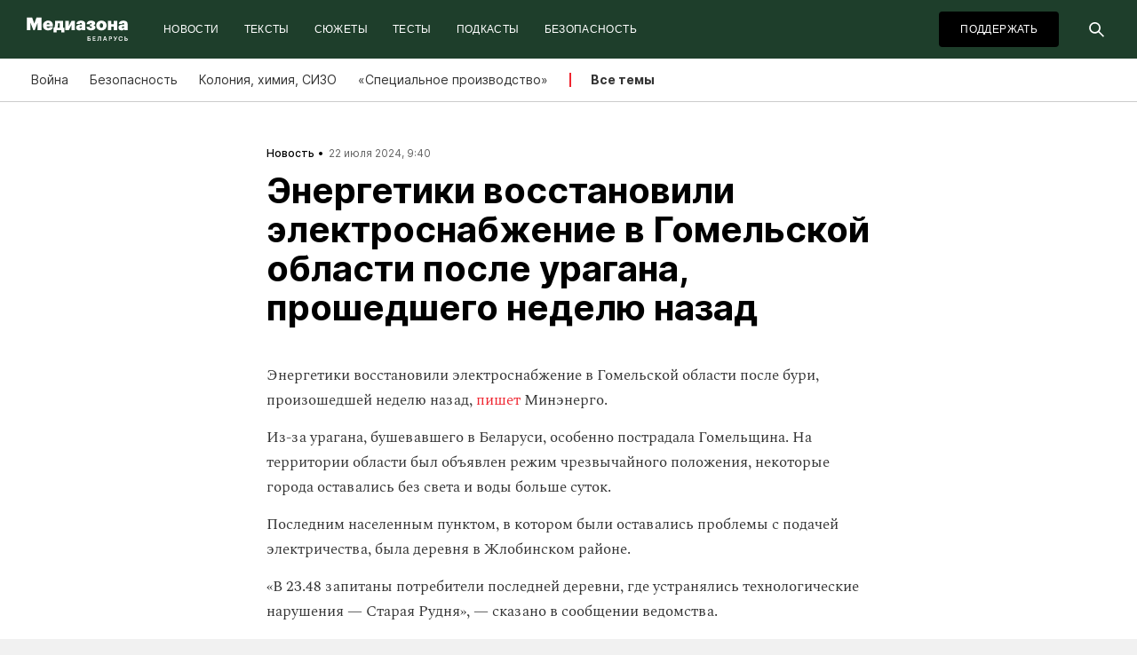

--- FILE ---
content_type: text/html; charset=utf-8
request_url: https://mediazonaby.com/news/2024/07/22/vsyo?source=suggestions&id=4
body_size: 19830
content:
<!DOCTYPE html><html lang="ru"><head><meta charset="UTF-8"><meta name="viewport" content="width=device-width,initial-scale=1"><link rel="stylesheet" type="text/css" href="/css/main.by.7cb131dd.css"><link rel="preload" href="/font/inter/Inter-Bold.woff" as="font" type="font/woff" crossorigin><link rel="preload" href="/font/inter/Inter-ExtraBold.woff" as="font" type="font/woff" crossorigin><script>var googletag = googletag || {};
googletag.cmd = googletag.cmd || [];
(function() {
var gads = document.createElement('script');
gads.async = true;
gads.type = 'text/javascript';
var useSSL = 'https:' == document.location.protocol;
gads.src = (useSSL ? 'https:' : 'http:') +
'//www.googletagservices.com/tag/js/gpt.js';
var node = document.getElementsByTagName('script')[0];
node.parentNode.insertBefore(gads, node);
})();
</script><script>googletag.cmd.push(function() {
  googletag.defineSlot('/100831207/adsense-728x90', [728, 90], 'div-gpt-ad-1502978316953-0').addService(googletag.pubads());
  googletag.pubads().enableSingleRequest();
  googletag.pubads().collapseEmptyDivs();
  googletag.enableServices();
});</script><meta name="apple-mobile-web-app-title" content="Медиазона Беларусь"><meta name="apple-mobile-web-app-status-bar-style"><link rel="apple-touch-icon-precomposed" sizes="40x40" href="https://mediazonaby.com/s/favicon/mz_by/apple-icon-40x40.png"><link rel="apple-touch-icon-precomposed" sizes="57x57" href="https://mediazonaby.com/s/favicon/mz_by/apple-icon-57x57.png"><link rel="apple-touch-icon-precomposed" sizes="60x60" href="https://mediazonaby.com/s/favicon/mz_by/apple-icon-60x60.png"><link rel="apple-touch-icon-precomposed" sizes="72x72" href="https://mediazonaby.com/s/favicon/mz_by/apple-icon-72x72.png"><link rel="apple-touch-icon-precomposed" sizes="76x76" href="https://mediazonaby.com/s/favicon/mz_by/apple-icon-76x76.png"><link rel="apple-touch-icon-precomposed" sizes="114x114" href="https://mediazonaby.com/s/favicon/mz_by/apple-icon-114x114.png"><link rel="apple-touch-icon-precomposed" sizes="120x120" href="https://mediazonaby.com/s/favicon/mz_by/apple-icon-120x120.png"><link rel="apple-touch-icon-precomposed" sizes="144x144" href="https://mediazonaby.com/s/favicon/mz_by/apple-icon-144x144.png"><link rel="apple-touch-icon-precomposed" sizes="152x152" href="https://mediazonaby.com/s/favicon/mz_by/apple-icon-152x152.png"><link rel="apple-touch-icon-precomposed" sizes="180x180" href="https://mediazonaby.com/s/favicon/mz_by/apple-icon-180x180.png"><link rel="apple-touch-icon-precomposed" sizes="190x190" href="https://mediazonaby.com/s/favicon/mz_by/apple-icon.png"><link rel="apple-touch-icon-precomposed" sizes="192x192" href="https://mediazonaby.com/s/favicon/mz_by/apple-icon.png"><link rel="icon" type="image/png" href="https://mediazonaby.com/s/favicon/mz_by/favicon-16x16.png" sizes="16x16"><link rel="icon" type="image/png" href="https://mediazonaby.com/s/favicon/mz_by/favicon-32x32.png" sizes="32x32"><link rel="icon" type="image/png" href="https://mediazonaby.com/s/favicon/mz_by/favicon-96x96.png" sizes="96x96"><link rel="icon" type="image/png" href="https://mediazonaby.com/s/favicon/mz_by/favicon-128x128.png" sizes="128x128"><link rel="icon" type="image/png" href="https://mediazonaby.com/s/favicon/mz_by/favicon-196x196.png" sizes="196x196"><link rel="icon" href="https://mediazonaby.com/s/favicon/mz_by/favicon.ico"><meta name="application-name" content="Медиазона Беларусь"><meta name="msapplication-TileColor"><meta name="msapplication-square70x70logo" content="https://mediazonaby.com/s/favicon/mz_by/ms-icon-70x70.png"><meta name="msapplication-TileImage" content="https://mediazonaby.com/s/favicon/mz_by/ms-icon-144x144.png"><meta name="msapplication-square150x150logo" content="https://mediazonaby.com/s/favicon/mz_by/ms-icon-150x150.png"><meta name="msapplication-wide310x150logo" content="https://mediazonaby.com/s/favicon/mz_by/ms-icon-310x150.png"><meta name="msapplication-square310x310logo" content="https://mediazonaby.com/s/favicon/mz_by/ms-icon-310x310.png"><meta name="msapplication-notification" content="frequency=30;polling-uri=http://notifications.buildmypinnedsite.com/?feed=https://mediazonaby.com//rss/&amp;id=1;polling-uri2=http://notifications.buildmypinnedsite.com/?feed=https://mediazonaby.com//rss/&amp;id=2;polling-uri3=http://notifications.buildmypinnedsite.com/?feed=https://mediazonaby.com//rss/&amp;id=3;polling-uri4=http://notifications.buildmypinnedsite.com/?feed=https://mediazonaby.com//rss/&amp;id=4;polling-uri5=http://notifications.buildmypinnedsite.com/?feed=http://mediazona-dev.xyz/rss/&amp;id=5;cycle=1"><!-- google analytics--><script async="" src="https://www.googletagmanager.com/gtm.js?id=GTM-5KQ3NCQ"></script><script>window.dataLayer = window.dataLayer || [];
function gtag(){dataLayer.push(arguments)};
gtag('js', new Date());
gtag('config', 'GTM-5KQ3NCQ');</script><!-- instant articles для fb--><meta property="fb:pages" content="722299304474207"><!-- yandex webmaster--><meta name="yandex-verification" content=""><meta name="description" content="Энергетики восстановили электроснабжение в Гомельской области после бури, произошедшей неделю назад, пишет Минэнерго. Из..."><!-- FB--><meta property="og:title" content="Энергетики восстановили электроснабжение в Гомельской области после урагана, прошедшего неделю назад"><meta property="og:description" content="Энергетики восстановили электроснабжение в Гомельской области после бури, произошедшей неделю назад, пишет Минэнерго. Из..."><meta property="og:url" content="https://mediazonaby.com/news/2024/07/22/vsyo"><meta property="og:site_name" content="Медиазона Беларусь"><meta property="og:seealso" content="https://mediazonaby.com/"><meta property="og:image" content="https://s3.mediazonaby.com/2bfcf68f26a5db7f3e7bd554b9dd08ea.jpg"><meta property="og:image:width" content="1200"><meta property="og:image:height" content="630"><meta property="og:type" content="article"><!-- Twitter--><meta name="twitter:card" content="summary_large_image"><meta name="twitter:site" content="@mediazona_by"><meta name="twitter:title" content="Энергетики восстановили электроснабжение в Гомельской области после урагана, прошедшего неделю назад"><meta name="twitter:description" content="Энергетики восстановили электроснабжение в Гомельской области после бури, произошедшей неделю назад, пишет Минэнерго. Из..."><meta name="twitter:image" content="https://s3.mediazonaby.com/2bfcf68f26a5db7f3e7bd554b9dd08ea.jpg"><meta name="twitter:domain" content="mediazonaby.com"><!-- web push--><link rel="manifest" href="/s/manifest/mz_by.json"><!-- TODO: Это тестирование индексирования зеркал от фубраля 2025 года.--><!-- Удалить после окончания тестирования. Либо через значительное время.--><!-- canonical--><!--cardBase + req.params.name--><link rel="canonical" href="https://mediazonaby.com/news/2024/07/22/vsyo"><link rel="amphtml" href="https://mediazonaby.com/news/2024/07/22/vsyo/amp/"><script type="application/ld+json">{"@context":"http://schema.org","@type":"Organization","name":"Медиазона Беларусь","url":"https://mediazonaby.com","logo":{"@type":"ImageObject","url":"https://mediazonaby.com/s/favicon/mz_by/favicon-196x196.png","width":196,"height":196},"email":"info@mediazonaby.com","description":""}</script><script>window.mz_lang = "ru"
window.region = "by"
window.imageUrlBase = "https://s3.mediazonaby.com/"
window.rsmUrl = "https://rsm.zona.media"
window.sentryUrl = "https://467f7b6c972340dbb87ddb39d13d9c63@sentry.zona.media/7"
window.mz_recaptcha_token = `6Ld1mE4fAAAAABl4ISYMMhPwJG0rFEjm83zhdKhg`</script><script>window.adminUrl = "http://admin.mediazonaby.com";
window.pageType = "renderPost";
window.currentPostId = "87621";
if (window.currentPostId){
  var image = new Image();
  image.src = '/counter?postId='+window.currentPostId+'&t='+Math.random();
}</script><noscript><img src="/counter?postId=undefined&amp;t=0.5284442613223391"></noscript><script type="application/ld+json">{"@context":"http://schema.org","@type":"NewsArticle","mainEntityOfPage":{"@type":"WebPage","@id":"/news/2024/07/22/vsyo"},"image":["https://s3.mediazonaby.com/2bfcf68f26a5db7f3e7bd554b9dd08ea.jpg"],"headline":"Энергетики восстановили электроснабжение в Гомельской области после урагана, прошедшего неделю назад","datePublished":"2024-07-22T06:40:18.970Z","dateModified":"2024-07-22T06:40:18.970Z","author":{"@type":"Organization","name":"Медиазона Беларусь","url":"https://mediazonaby.com","logo":{"@type":"ImageObject","url":"https://mediazonaby.com/s/favicon/mz_by/favicon-196x196.png","width":196,"height":196}},"publisher":{"@type":"Organization","name":"Медиазона Беларусь","url":"https://mediazonaby.com","logo":{"@type":"ImageObject","url":"https://mediazonaby.com/s/favicon/mz_by/favicon-196x196.png","width":196,"height":196}}}</script><script type="application/ld+json">{"@context":"http://schema.org","@type":"BreadcrumbList","itemListElement":[{"@type":"ListItem","name":"Медиазона Беларусь","item":"https://mediazonaby.com","position":1},{"@type":"ListItem","name":"Новости","item":"https://mediazonaby.com/news","position":2},{"@type":"ListItem","name":"Энергетики восстановили электроснабжение в Гомельской области после урагана, прошедшего неделю назад","position":3}]}</script><title>Энергетики восстановили электроснабжение в Гомельской области после урагана, прошедшего неделю назад</title><script defer async src="https://www.google.com/recaptcha/api.js"></script></head><body><!-- Google Tag Manager script--><noscript><iframe src="https://www.googletagmanager.com/ns.html?id=GTM-5KQ3NCQ" height="0" width="0" style="display:none;visibility:hidden"></iframe></noscript><!-- google analytics old--><script>(function(w,d,s,l,i){w[l]=w[l]||[];w[l].push({'gtm.start':new Date().getTime(),event:'gtm.js'});var f=d.getElementsByTagName(s)[0],j=d.createElement(s),dl=l!='dataLayer'?'&l='+l:'';j.async=true;j.src='//www.googletagmanager.com/gtm.js?id='+i+dl;f.parentNode.insertBefore(j,f);})(window,document,'script','dataLayer','UA-175789182-1');
(function(i,s,o,g,r,a,m){i['GoogleAnalyticsObject']=r;i[r]=i[r]||function(){
          (i[r].q=i[r].q||[]).push(arguments)},i[r].l=1*new Date();a=s.createElement(o),
        m=s.getElementsByTagName(o)[0];a.async=1;a.src=g;m.parentNode.insertBefore(a,m)
})(window,document,'script','//www.google-analytics.com/analytics.js','ga');
ga('create', "UA-175789182-1", {cookieDomain: ".mediazonaby.com"});</script><svg class="hiddenCut"><symbol id="icon_tw" viewbox="0 0 24 24"><path d="M20 6.543a6.56 6.56 0 0 1-1.884.518 3.294 3.294 0 0 0 1.442-1.816 6.575 6.575 0 0 1-2.085.797 3.283 3.283 0 0 0-5.594 2.993 9.32 9.32 0 0 1-6.764-3.429 3.247 3.247 0 0 0-.445 1.65 3.28 3.28 0 0 0 1.46 2.731 3.274 3.274 0 0 1-1.487-.41v.041a3.285 3.285 0 0 0 2.633 3.218c-.484.13-.99.15-1.482.056a3.286 3.286 0 0 0 3.066 2.28A6.587 6.587 0 0 1 4 16.531a9.292 9.292 0 0 0 5.031 1.473c6.04 0 9.34-5 9.34-9.338 0-.142-.002-.284-.008-.425A6.673 6.673 0 0 0 20 6.545v-.002z"></path></symbol><symbol id="icon_vk" viewbox="0 0 24 24"><path d="M12.831 17.393s.356-.04.537-.239c.169-.183.164-.526.164-.526s-.025-1.608.71-1.845c.724-.233 1.655 1.554 2.639 2.242.745.52 1.312.405 1.312.405l2.634-.037s1.376-.088.723-1.188c-.055-.09-.381-.814-1.96-2.303-1.65-1.56-1.43-1.306.56-4.003 1.212-1.641 1.696-2.643 1.545-3.072-.145-.41-1.036-.302-1.036-.302l-2.965.019s-.22-.03-.384.069c-.157.096-.26.323-.26.323s-.47 1.271-1.096 2.352c-1.32 2.279-1.848 2.4-2.063 2.257-.504-.329-.378-1.326-.378-2.033 0-2.21.328-3.13-.643-3.37-.323-.078-.56-.13-1.385-.14-1.058-.01-1.953.004-2.46.257-.338.168-.6.542-.44.563.196.028.64.12.875.45.304.418.294 1.363.294 1.363s.175 2.6-.409 2.923c-.4.221-.948-.23-2.126-2.299-.602-1.06-1.058-2.23-1.058-2.23s-.088-.22-.244-.336c-.19-.143-.456-.186-.456-.186l-2.816.017s-.426.011-.581.2c-.137.166-.011.51-.011.51s2.207 5.249 4.705 7.892c2.29 2.426 4.893 2.266 4.893 2.266h1.179l.001.001z"></path></symbol><symbol id="icon_fb" viewbox="0 0 24 24"><path d="M13.1 20v-7.21h2.773l.415-3.2H13.1V8.547c0-.927.26-1.558 1.596-1.558l1.704-.002v-2.86A22.787 22.787 0 0 0 13.917 4C11.46 4 9.78 5.492 9.78 8.23v1.36H7v3.2h2.78V20h3.32z"></path></symbol><symbol id="icon_insta" viewbox="0 0 24 24"><path d="M14.6880919,12.016232 C14.6880919,10.5446217 13.4878423,9.34437211 12.016232,9.34437211 C10.5446217,9.34437211 9.34437211,10.5446217 9.34437211,12.016232 C9.34437211,13.4878423 10.5446217,14.6880919 12.016232,14.6880919 C13.4878423,14.6880919 14.6880919,13.4878423 14.6880919,12.016232 Z M16.1283914,12.016232 C16.1283914,14.2914877 14.2914877,16.1283914 12.016232,16.1283914 C9.74097631,16.1283914 7.90407263,14.2914877 7.90407263,12.016232 C7.90407263,9.74097631 9.74097631,7.90407263 12.016232,7.90407263 C14.2914877,7.90407263 16.1283914,9.74097631 16.1283914,12.016232 Z M17.2555823,7.73708139 C17.2555823,8.26936598 16.8276672,8.69728104 16.2953826,8.69728104 C15.763098,8.69728104 15.335183,8.26936598 15.335183,7.73708139 C15.335183,7.2047968 15.763098,6.77688174 16.2953826,6.77688174 C16.8276672,6.77688174 17.2555823,7.2047968 17.2555823,7.73708139 Z M12.016232,5.44095179 C10.8472933,5.44095179 8.34242465,5.34701921 7.28829242,5.76449732 C6.92299907,5.91061466 6.6516383,6.08804286 6.36984058,6.36984058 C6.08804286,6.6516383 5.91061466,6.92299907 5.76449732,7.28829242 C5.34701921,8.34242465 5.44095179,10.8472933 5.44095179,12.016232 C5.44095179,13.1851707 5.34701921,15.6900394 5.76449732,16.7441716 C5.91061466,17.1094649 6.08804286,17.3808257 6.36984058,17.6626234 C6.6516383,17.9444212 6.92299907,18.1218494 7.28829242,18.2679667 C8.34242465,18.6854448 10.8472933,18.5915122 12.016232,18.5915122 C13.1851707,18.5915122 15.6900394,18.6854448 16.7441716,18.2679667 C17.1094649,18.1218494 17.3808257,17.9444212 17.6626234,17.6626234 C17.9444212,17.3808257 18.1218494,17.1094649 18.2679667,16.7441716 C18.6854448,15.6900394 18.5915122,13.1851707 18.5915122,12.016232 C18.5915122,10.8472933 18.6854448,8.34242465 18.2679667,7.28829242 C18.1218494,6.92299907 17.9444212,6.6516383 17.6626234,6.36984058 C17.3808257,6.08804286 17.1094649,5.91061466 16.7441716,5.76449732 C15.6900394,5.34701921 13.1851707,5.44095179 12.016232,5.44095179 Z M20.0318117,12.016232 C20.0318117,13.122549 20.0422487,14.218429 19.9796269,15.324746 C19.9170052,16.6084912 19.6247705,17.7461191 18.6854448,18.6854448 C17.7461191,19.6247705 16.6084912,19.9170052 15.324746,19.9796269 C14.218429,20.0422487 13.122549,20.0318117 12.016232,20.0318117 C10.909915,20.0318117 9.81403498,20.0422487 8.70771799,19.9796269 C7.42397281,19.9170052 6.28634496,19.6247705 5.34701921,18.6854448 C4.40769347,17.7461191 4.11545879,16.6084912 4.05283707,15.324746 C3.99021536,14.218429 4.00065231,13.122549 4.00065231,12.016232 C4.00065231,10.909915 3.99021536,9.81403498 4.05283707,8.70771799 C4.11545879,7.42397281 4.40769347,6.28634496 5.34701921,5.34701921 C6.28634496,4.40769347 7.42397281,4.11545879 8.70771799,4.05283707 C9.81403498,3.99021536 10.909915,4.00065231 12.016232,4.00065231 C13.122549,4.00065231 14.218429,3.99021536 15.324746,4.05283707 C16.6084912,4.11545879 17.7461191,4.40769347 18.6854448,5.34701921 C19.6247705,6.28634496 19.9170052,7.42397281 19.9796269,8.70771799 C20.0422487,9.81403498 20.0318117,10.909915 20.0318117,12.016232 Z"></path></symbol><symbol id="icon_ok" viewbox="0 0 24 24"><path d="M11.546 12.11c2.578 0 4.668-2.04 4.668-4.555C16.214 5.04 14.124 3 11.547 3 8.97 3 6.88 5.04 6.88 7.556c0 2.517 2.09 4.556 4.667 4.556v-.002zm0-6.796c1.268 0 2.297 1.003 2.297 2.24 0 1.24-1.03 2.242-2.297 2.242-1.268 0-2.296-1.003-2.296-2.24 0-1.24 1.028-2.242 2.296-2.242z"></path><path d="M14.963 12.466c-1.31 1.008-3.417 1.008-3.417 1.008s-2.106 0-3.417-1.008c-.97-.746-1.7-.317-1.963.2-.46.9.06 1.336 1.23 2.07 1.002.627 2.376.862 3.264.95l-.74.722c-1.045 1.02-2.052 2.002-2.75 2.685a1.027 1.027 0 0 0 0 1.476l.125.123a1.09 1.09 0 0 0 1.513 0l2.75-2.685 2.75 2.684a1.09 1.09 0 0 0 1.515 0l.126-.124a1.027 1.027 0 0 0 0-1.477l-2.75-2.686-.744-.725c.888-.09 2.248-.326 3.24-.948 1.172-.734 1.69-1.17 1.23-2.07-.262-.517-.992-.946-1.962-.2v.005z"></path></symbol><symbol id="icon_youtube" viewbox="0 0 22 20"><path d="M18.298 5.03C17.648 4.298 16.45 4 14.158 4H5.842c-2.344 0-3.564.318-4.21 1.097C1 5.857 1 6.975 1 8.524v2.952c0 3 .749 4.524 4.842 4.524h8.316c1.987 0 3.088-.263 3.8-.91.73-.661 1.042-1.742 1.042-3.614V8.524c0-1.633-.049-2.759-.702-3.494zm-5.677 5.568l-4.589 2.324a.723.723 0 0 1-.692-.02.68.68 0 0 1-.34-.586V7.684a.68.68 0 0 1 .34-.585.725.725 0 0 1 .69-.022l4.59 2.309c.233.117.38.35.38.606a.681.681 0 0 1-.379.606z"></path></symbol><symbol id="icon_search" viewbox="0 0 300 300"><path d="M300,269.1l-95.7-95.7c28.9-43.3,24.3-102.5-13.9-140.7    C168.6,10.9,140.1,0,111.5,0S54.4,10.9,32.7,32.7c-43.5,43.5-43.5,114.2,0,157.7C54.4,212.1,83,223,111.5,223    c21.6,0,43.2-6.2,61.9-18.7l95.7,95.7L300,269.1z M53.9,169.1c-31.8-31.8-31.8-83.5,0-115.3C69.3,38.5,89.7,30,111.5,30    s42.2,8.5,57.6,23.9c31.8,31.8,31.8,83.5,0,115.3c-15.4,15.4-35.9,23.9-57.6,23.9C89.7,193,69.3,184.5,53.9,169.1z"></path></symbol><symbol id="icon_rss" viewbox="0 0 197 197"><path d="M26.1,144.5 C11.6,144.5 -0.2,156.2 -0.2,170.7 C-0.2,185.2 11.6,196.9 26.1,196.9 C40.6,196.9 52.4,185.2 52.4,170.7 C52.4,156.2 40.7,144.5 26.1,144.5 L26.1,144.5 Z M-0.1,66.8 L-0.1,104.6 C24.5,104.6 47.7,114.2 65.1,131.6 C82.5,149 92.1,172.2 92.1,197 L130,197 C130,125.2 71.6,66.8 -0.1,66.8 L-0.1,66.8 Z M-0.1,-0.2 L-0.1,37.6 C87.7,37.6 159.1,109.1 159.1,197 L197.1,197 C197.1,88.3 108.6,-0.2 -0.1,-0.2 L-0.1,-0.2 Z"></path></symbol><symbol id="icon_share_vk" viewbox="0 0 24 24"><path d="M12.831 17.393s.356-.04.537-.239c.169-.183.164-.526.164-.526s-.025-1.608.71-1.845c.724-.233 1.655 1.554 2.639 2.242.745.52 1.312.405 1.312.405l2.634-.037s1.376-.088.723-1.188c-.055-.09-.381-.814-1.96-2.303-1.65-1.56-1.43-1.306.56-4.003 1.212-1.641 1.696-2.643 1.545-3.072-.145-.41-1.036-.302-1.036-.302l-2.965.019s-.22-.03-.384.069c-.157.096-.26.323-.26.323s-.47 1.271-1.096 2.352c-1.32 2.279-1.848 2.4-2.063 2.257-.504-.329-.378-1.326-.378-2.033 0-2.21.328-3.13-.643-3.37-.323-.078-.56-.13-1.385-.14-1.058-.01-1.953.004-2.46.257-.338.168-.6.542-.44.563.196.028.64.12.875.45.304.418.294 1.363.294 1.363s.175 2.6-.409 2.923c-.4.221-.948-.23-2.126-2.299-.602-1.06-1.058-2.23-1.058-2.23s-.088-.22-.244-.336c-.19-.143-.456-.186-.456-.186l-2.816.017s-.426.011-.581.2c-.137.166-.011.51-.011.51s2.207 5.249 4.705 7.892c2.29 2.426 4.893 2.266 4.893 2.266h1.179l.001.001z"></path></symbol><symbol id="icon_share_ok" viewbox="0 0 24 24"><path d="M11.546 12.11c2.578 0 4.668-2.04 4.668-4.555C16.214 5.04 14.124 3 11.547 3 8.97 3 6.88 5.04 6.88 7.556c0 2.517 2.09 4.556 4.667 4.556v-.002zm0-6.796c1.268 0 2.297 1.003 2.297 2.24 0 1.24-1.03 2.242-2.297 2.242-1.268 0-2.296-1.003-2.296-2.24 0-1.24 1.028-2.242 2.296-2.242z"></path><path d="M14.963 12.466c-1.31 1.008-3.417 1.008-3.417 1.008s-2.106 0-3.417-1.008c-.97-.746-1.7-.317-1.963.2-.46.9.06 1.336 1.23 2.07 1.002.627 2.376.862 3.264.95l-.74.722c-1.045 1.02-2.052 2.002-2.75 2.685a1.027 1.027 0 0 0 0 1.476l.125.123a1.09 1.09 0 0 0 1.513 0l2.75-2.685 2.75 2.684a1.09 1.09 0 0 0 1.515 0l.126-.124a1.027 1.027 0 0 0 0-1.477l-2.75-2.686-.744-.725c.888-.09 2.248-.326 3.24-.948 1.172-.734 1.69-1.17 1.23-2.07-.262-.517-.992-.946-1.962-.2v.005z"></path></symbol><symbol id="icon_share_fb" viewbox="0 0 24 24"><path d="M13.1 20v-7.21h2.773l.415-3.2H13.1V8.547c0-.927.26-1.558 1.596-1.558l1.704-.002v-2.86A22.787 22.787 0 0 0 13.917 4C11.46 4 9.78 5.492 9.78 8.23v1.36H7v3.2h2.78V20h3.32z"></path></symbol><symbol id="icon_share_tw" viewbox="0 0 24 24"><path d="M20 6.543a6.56 6.56 0 0 1-1.884.518 3.294 3.294 0 0 0 1.442-1.816 6.575 6.575 0 0 1-2.085.797 3.283 3.283 0 0 0-5.594 2.993 9.32 9.32 0 0 1-6.764-3.429 3.247 3.247 0 0 0-.445 1.65 3.28 3.28 0 0 0 1.46 2.731 3.274 3.274 0 0 1-1.487-.41v.041a3.285 3.285 0 0 0 2.633 3.218c-.484.13-.99.15-1.482.056a3.286 3.286 0 0 0 3.066 2.28A6.587 6.587 0 0 1 4 16.531a9.292 9.292 0 0 0 5.031 1.473c6.04 0 9.34-5 9.34-9.338 0-.142-.002-.284-.008-.425A6.673 6.673 0 0 0 20 6.545v-.002z"></path></symbol><symbol id="icon_share_telegram" viewbox="0 0 24 24"><path d="M18.852 5.094L3.794 10.902c-1.028.412-1.022.986-.187 1.24l3.754 1.174L8.8 17.72c.174.482.088.674.595.674.391 0 .563-.179.782-.391l1.877-1.827 3.907 2.887c.719.396 1.238.191 1.417-.667L19.94 6.312c.263-1.052-.401-1.53-1.089-1.218zm-10.9 7.952l8.464-5.34c.423-.257.81-.12.492.164L9.66 14.41l-.282 3.01-1.427-4.374z"></path></symbol><symbol id="icon_share_copytoclipboard" viewbox="0 0 14 15"><path d="M2.3024 11.6976C1.31069 10.7059 1.31069 9.09362 2.3024 8.1019L4.6222 5.7821L3.5203 4.6802L1.2005 7C-0.400166 8.60066 -0.400166 11.1988 1.2005 12.7995C2.80116 14.4002 5.39934 14.4002 7 12.7995L9.3198 10.4797L8.2179 9.3778L5.89809 11.6976C4.90638 12.6893 3.29412 12.6893 2.3024 11.6976ZM5.26015 9.89975L9.89975 5.26015L8.73985 4.10025L4.10025 8.73985L5.26015 9.89975ZM7 1.2005L4.6802 3.5203L5.7821 4.6222L8.1019 2.3024C9.09362 1.31069 10.7059 1.31069 11.6976 2.3024C12.6893 3.29412 12.6893 4.90638 11.6976 5.89809L9.3778 8.2179L10.4797 9.3198L12.7995 7C14.4002 5.39934 14.4002 2.80116 12.7995 1.2005C11.1988 -0.400166 8.60066 -0.400166 7 1.2005Z"></path></symbol><symbol id="icon_share_copied" viewbox="0 0 18 18"><path d="M9.00033 0.666687C4.40033 0.666687 0.666992 4.40002 0.666992 9.00002C0.666992 13.6 4.40033 17.3334 9.00033 17.3334C13.6003 17.3334 17.3337 13.6 17.3337 9.00002C17.3337 4.40002 13.6003 0.666687 9.00033 0.666687ZM7.33366 13.1667L3.16699 9.00002L4.34199 7.82502L7.33366 10.8084L13.6587 4.48335L14.8337 5.66669L7.33366 13.1667Z"></path></symbol><symbol id="icon_share_pdf" viewbox="0 0 32 32"><g fill="black" fill-rule="evenodd"></g><path d="M4 21V11H7.83673C8.53212 11 9.13228 11.1465 9.63719 11.4395C10.1451 11.7292 10.5367 12.1344 10.8118 12.6553C11.0869 13.1729 11.2245 13.7751 11.2245 14.4619C11.2245 15.152 11.0839 15.7559 10.8027 16.2734C10.5246 16.7878 10.127 17.1865 9.60998 17.4697C9.09297 17.7529 8.47921 17.8945 7.76871 17.8945H5.40136V15.9902H7.35147C7.6901 15.9902 7.97279 15.9268 8.19955 15.7998C8.42933 15.6729 8.60317 15.4954 8.72109 15.2676C8.839 15.0365 8.89796 14.7679 8.89796 14.4619C8.89796 14.1527 8.839 13.8857 8.72109 13.6611C8.60317 13.4333 8.42933 13.2575 8.19955 13.1338C7.96977 13.0101 7.68707 12.9482 7.35147 12.9482H6.2449V21H4Z"></path><path d="M15.7642 21H12.3311V11H15.7596C16.706 11 17.5208 11.2002 18.2041 11.6006C18.8904 11.9977 19.4195 12.5706 19.7914 13.3193C20.1633 14.0648 20.3492 14.9567 20.3492 15.9951C20.3492 17.0368 20.1633 17.932 19.7914 18.6807C19.4225 19.4294 18.8949 20.0039 18.2086 20.4043C17.5223 20.8014 16.7075 21 15.7642 21ZM14.576 18.9395H15.678C16.198 18.9395 16.6379 18.8451 16.9977 18.6562C17.3605 18.4642 17.6342 18.1533 17.8186 17.7236C18.006 17.2907 18.0998 16.7145 18.0998 15.9951C18.0998 15.2757 18.006 14.7028 17.8186 14.2764C17.6311 13.8467 17.3545 13.5374 16.9887 13.3486C16.6258 13.1566 16.1784 13.0605 15.6463 13.0605H14.576V18.9395Z"></path><path d="M21.6599 21V11H28V12.9629H23.9048V15.0137H27.5964V16.9814H23.9048V21H21.6599Z"></path></symbol><symbol id="icon_expand" viewbox="0 0 33 33"><path d="M16.5,33 C7.38730163,33 1.11598369e-15,25.6126984 0,16.5 C-1.11598369e-15,7.38730163 7.38730163,1.67397553e-15 16.5,0 C25.6126984,-1.67397553e-15 33,7.38730163 33,16.5 C32.9889799,25.6081298 25.6081298,32.9889799 16.5,33 L16.5,33 Z M16.5,1 C7.93958638,1 1,7.93958638 1,16.5 C1,25.0604136 7.93958638,32 16.5,32 C25.0604136,32 32,25.0604136 32,16.5 C31.9889815,7.94415454 25.0558455,1.01101849 16.5,1 L16.5,1 Z"></path><path d="M22.81,13.51 L16.5,20.05 L10.19,13.51 L9.49,14.24 L16.5,21.51 L23.51,14.24 L22.81,13.51 L22.81,13.51 Z"></path></symbol><symbol id="icon_telegram" viewbox="0 0 24 24"><path d="M18.852 5.094L3.794 10.902c-1.028.412-1.022.986-.187 1.24l3.754 1.174L8.8 17.72c.174.482.088.674.595.674.391 0 .563-.179.782-.391l1.877-1.827 3.907 2.887c.719.396 1.238.191 1.417-.667L19.94 6.312c.263-1.052-.401-1.53-1.089-1.218zm-10.9 7.952l8.464-5.34c.423-.257.81-.12.492.164L9.66 14.41l-.282 3.01-1.427-4.374z"></path></symbol><symbol id="icon_q" viewbox="0 0 24 24" width="20" height="19"><path fill-rule="evenodd" clip-rule="evenodd" d="M 12 23 C 18.441406 23 23.707031 17.867188 23.707031 11.5 C 23.707031 5.132812 18.484375 0 12 0 C 5.515625 0 0.292969 5.132812 0.292969 11.5 C 0.292969 17.824219 5.515625 23 12 23 Z M 10.441406 4.929688 C 9.136719 5.050781 7.914062 5.585938 6.988281 6.488281 C 6.609375 6.859375 6.316406 7.269531 6.105469 7.761719 C 5.894531 8.253906 5.8125 8.75 5.8125 9.28125 L 5.8125 10.144531 C 5.8125 10.636719 5.894531 11.171875 6.105469 11.625 C 6.316406 12.074219 6.570312 12.527344 6.949219 12.894531 C 7.875 13.800781 9.09375 14.375 10.398438 14.5 C 10.570312 14.5 10.738281 14.539062 10.863281 14.539062 L 10.359375 13.882812 L 10.359375 4.929688 Z M 17.347656 17.90625 L 17.347656 9.28125 C 17.347656 8.253906 16.925781 7.269531 16.210938 6.53125 C 15.285156 5.625 14.0625 5.050781 12.757812 4.929688 C 12.589844 4.929688 12.421875 4.886719 12.292969 4.886719 L 12.800781 5.542969 L 12.800781 16.511719 C 12.800781 17.125 13.050781 17.703125 13.472656 18.152344 C 13.894531 18.605469 14.527344 18.8125 15.117188 18.8125 L 17.9375 18.8125 Z M 17.347656 17.90625"></path></symbol><symbol id="icon_tiktok" viewBox="0 0 128 128" width="128" height="128"><circle fill="black" cx="64" cy="64" r="55"></circle><path fill="white" fill-rule="evenodd" clip-rule="evenodd" d="M78.872 46.7088L78.8707 48.7685H78.8677V76.4556C78.8677 83.0567 76.2677 89.3346 71.6007 94.002C66.9333 98.6689 60.655 101.268 54.056 101.268C47.4553 101.268 41.1783 98.6689 36.5113 94.002C31.8443 89.3346 29.2438 83.0567 29.2438 76.4556C29.2438 69.8549 31.8443 63.5782 36.5113 58.9113C41.1783 54.2439 47.4553 51.6438 54.056 51.6438H58.6602V64.6874H54.056C50.9223 64.6874 47.9494 65.9187 45.7332 68.1349C43.5179 70.3507 42.2874 73.3223 42.2874 76.4556C42.2874 79.5892 43.5179 82.5621 45.7332 84.7779C47.9494 86.9924 50.9223 88.225 54.056 88.225C57.1892 88.225 60.1621 86.9924 62.3783 84.7779C64.5928 82.5621 65.8241 79.5905 65.8241 76.4831V26.7316H78.8134L79.4641 27.9358C81.4864 31.684 84.2142 35.2371 87.5972 37.8593C90.213 39.8871 93.1731 41.3178 96.4438 41.8913L98.7559 42.2968L96.275 54.8716L94.0528 54.4746C91.407 54.0017 88.8086 53.1992 86.3757 52.0523C83.5835 50.7353 80.9936 48.9577 78.872 46.7088V46.7088ZM64.0007 -0.00113254C28.6534 -0.00113254 0 28.6521 0 63.9994C0 99.3454 28.6534 128 64.0007 128C99.3467 128 128 99.3454 128 63.9994C128 28.6521 99.3467 -0.00113254 64.0007 -0.00113254"></path></symbol><symbol id="icon_share_tg" viewbox="0 0 300 300"><path d="M5.299,144.645l69.126,25.8l26.756,86.047c1.712,5.511,8.451,7.548,12.924,3.891l38.532-31.412c4.039-3.291,9.792-3.455,14.013-0.391l69.498,50.457c4.785,3.478,11.564,0.856,12.764-4.926L299.823,29.22c1.31-6.316-4.896-11.585-10.91-9.259L5.218,129.402C-1.783,132.102-1.722,142.014,5.299,144.645z M96.869,156.711l135.098-83.207c2.428-1.491,4.926,1.792,2.841,3.726L123.313,180.87c-3.919,3.648-6.447,8.53-7.163,13.829l-3.798,28.146c-0.503,3.758-5.782,4.131-6.819,0.494l-14.607-51.325C89.253,166.16,91.691,159.907,96.869,156.711z"></path></symbol><symbol id="icon_write" viewbox="0 0 128 128"><path d="M36.108,110.473l70.436-70.436L87.963,21.457L17.526,91.893c-0.378,0.302-0.671,0.716-0.803,1.22   l-5.476,20.803c-0.01,0.04-0.01,0.082-0.019,0.121c-0.018,0.082-0.029,0.162-0.039,0.247c-0.007,0.075-0.009,0.147-0.009,0.222   c-0.001,0.077,0.001,0.147,0.009,0.225c0.01,0.084,0.021,0.166,0.039,0.246c0.008,0.04,0.008,0.082,0.019,0.121   c0.007,0.029,0.021,0.055,0.031,0.083c0.023,0.078,0.053,0.154,0.086,0.23c0.029,0.067,0.057,0.134,0.09,0.196   c0.037,0.066,0.077,0.127,0.121,0.189c0.041,0.063,0.083,0.126,0.13,0.184c0.047,0.059,0.1,0.109,0.152,0.162   c0.053,0.054,0.105,0.105,0.163,0.152c0.056,0.048,0.119,0.09,0.182,0.131c0.063,0.043,0.124,0.084,0.192,0.12   c0.062,0.033,0.128,0.062,0.195,0.09c0.076,0.033,0.151,0.063,0.23,0.087c0.028,0.009,0.054,0.023,0.083,0.031   c0.04,0.01,0.081,0.01,0.121,0.02c0.081,0.017,0.162,0.028,0.246,0.037c0.077,0.009,0.148,0.011,0.224,0.01   c0.075,0,0.147-0.001,0.223-0.008c0.084-0.011,0.166-0.022,0.247-0.039c0.04-0.01,0.082-0.01,0.121-0.02l20.804-5.475   C35.393,111.146,35.808,110.853,36.108,110.473z M19.651,108.349c-0.535-0.535-1.267-0.746-1.964-0.649l3.183-12.094l11.526,11.525   L20.3,110.313C20.398,109.616,20.188,108.884,19.651,108.349z"></path><path d="M109.702,36.879l-18.58-18.581l7.117-7.117c0,0,12.656,4.514,18.58,18.582L109.702,36.879z"></path></symbol><symbol id="icon_envelope" viewbox="0 0 16 13"><path d="M14.346 3.196V1.6L8 5.571 1.654 1.6v1.596L8 7.129l6.346-3.933zm0-3.192c.43 0 .798.158 1.102.475.304.317.456.69.456 1.121v9.5c0 .43-.152.804-.456 1.121a1.472 1.472 0 0 1-1.102.475H1.654c-.43 0-.798-.158-1.102-.475A1.565 1.565 0 0 1 .096 11.1V1.6c0-.43.152-.804.456-1.121A1.472 1.472 0 0 1 1.654.004h12.692z"></path></symbol><symbol id="icon-arrow" viewBox="0 0 12 22"><g stroke="currentColor" stroke-width="2"><path d="M1,1L10.5,11.5"></path><path d="M1,21L10.5,10.5"></path></g></symbol><symbol id="icon-stack" viewbox="0 0 32 32"><path d="M32 10l-16-8-16 8 16 8 16-8zM16 4.655l10.689 5.345-10.689 5.345-10.689-5.345 10.689-5.345zM28.795 14.398l3.205 1.602-16 8-16-8 3.205-1.602 12.795 6.398zM28.795 20.398l3.205 1.602-16 8-16-8 3.205-1.602 12.795 6.398z" class="path1"></path></symbol><symbol id="reodering-icon" viewbox="0 0 6 9"><g fill="#EF2530" fill-rule="evenodd"><path d="M3 0L0 3h6zM3 9L0 6h6z"></path></g></symbol><symbol id="cross" viewbox="0 0 372 372"><polygon points="371.23,21.213 350.018,0 185.615,164.402 21.213,0 0,21.213 164.402,185.615 0,350.018 21.213,371.23   185.615,206.828 350.018,371.23 371.23,350.018 206.828,185.615 "></polygon></symbol><symbol id="icon_views" viewbox="0 0 24 24"><g fill-rule="evenodd"><path fill-rule="nonzero" d="M12.5 10a1.522 1.522 0 0 1 1.5 1.5 1.522 1.522 0 0 1-1.5 1.5 1.522 1.522 0 0 1-1.5-1.5 1.522 1.522 0 0 1 1.5-1.5zm0 5c.636 0 1.222-.156 1.758-.469.536-.313.96-.737 1.273-1.273A3.428 3.428 0 0 0 16 11.5c0-.636-.156-1.222-.469-1.758a3.479 3.479 0 0 0-1.273-1.273A3.428 3.428 0 0 0 12.5 8c-.636 0-1.222.156-1.758.469-.536.313-.96.737-1.273 1.273A3.428 3.428 0 0 0 9 11.5c0 .636.156 1.222.469 1.758.313.536.737.96 1.273 1.273A3.428 3.428 0 0 0 12.5 15zm0-9a7.53 7.53 0 0 1 3.203.704 7.986 7.986 0 0 1 2.59 1.936A8.715 8.715 0 0 1 20 11.509a8.616 8.616 0 0 1-1.708 2.86 8.043 8.043 0 0 1-2.59 1.927A7.53 7.53 0 0 1 12.5 17a7.53 7.53 0 0 1-3.203-.704 8.043 8.043 0 0 1-2.59-1.927A8.616 8.616 0 0 1 5 11.509 8.715 8.715 0 0 1 6.708 8.64a7.986 7.986 0 0 1 2.59-1.936A7.53 7.53 0 0 1 12.5 6z"></path></g></symbol></svg><header class="mz-header"><div class="mz-layout-header mz-layout-header_by"><div class="mz-layout-header__container"><a href="/" class="mz-layout-header__logo"><svg width="114" height="28" viewBox="0 0 114 28" fill="none" xmlns="http://www.w3.org/2000/svg" class="mz-layout-header__logo-image"><path d="M0.3 15H4.34V6.56L7.54 15H9.06L12.32 6.56V15H16.82V0.699999H11.06L8.6 7.64L6.18 0.699999H0.3V15ZM24.1848 15.26C27.5048 15.26 29.3248 13.86 29.6448 11.46H25.9648C25.8448 12.06 25.4248 12.58 24.3248 12.58C23.2048 12.58 22.4648 11.9 22.3648 10.64H29.6248V9.68C29.6248 5.92 27.1248 4.24 24.1848 4.24C20.9848 4.24 18.3848 6.34 18.3848 9.74V9.9C18.3848 13.36 20.8448 15.26 24.1848 15.26ZM22.3848 8.58C22.5448 7.4 23.2248 6.78 24.1848 6.78C25.2448 6.78 25.7848 7.46 25.8248 8.58H22.3848ZM35.1352 9.84C35.1752 9.1 35.2152 8.22 35.2352 7.24H37.1752V12.26H34.6352C34.8952 11.62 35.0552 10.82 35.1352 9.84ZM33.6752 15H39.0152L39.0552 17.54H42.4552V12.26H41.0552V4.54H31.9752C31.9752 6.8 31.9352 8.42 31.8352 9.52C31.6752 11.18 31.3352 11.98 30.7752 12.26H30.2352V17.54H33.6352L33.6752 15ZM47.4523 15L50.4123 9.18V15H54.3123V4.54H50.4723L47.5123 10.38V4.54H43.6123V15H47.4523ZM60.6495 12.62C59.9295 12.62 59.5495 12.3 59.5495 11.8C59.5495 11.06 60.0295 10.8 61.3495 10.8H62.1895V11.34C62.1895 12.12 61.5495 12.62 60.6495 12.62ZM59.2295 15.26C60.9295 15.26 61.8495 14.52 62.2895 13.8V15H66.0895V8.24C66.0895 5.48 64.2495 4.24 61.2095 4.24C58.2095 4.24 56.2095 5.54 56.0495 8.1H59.7295C59.7895 7.56 60.0695 6.98 60.9695 6.98C62.0295 6.98 62.1895 7.62 62.1895 8.5V8.68H61.2895C57.6695 8.68 55.6695 9.64 55.6695 12.1C55.6695 14.34 57.3495 15.26 59.2295 15.26ZM77.1688 7.1C77.1688 5.48 75.4888 4.24 72.4488 4.24C69.8288 4.24 67.7688 5.54 67.4688 8.16H70.8888C71.0688 7.44 71.5488 7.02 72.2688 7.02C72.9888 7.02 73.2488 7.32 73.2488 7.74V7.8C73.2488 8.28 72.9088 8.58 72.2487 8.58H71.2088V10.72H72.3288C73.1488 10.72 73.4688 11.04 73.4688 11.58V11.64C73.4688 12.26 73.0888 12.62 72.3888 12.62C71.4888 12.62 70.9888 12.14 70.7488 11.24H67.2888C67.6488 13.72 69.2688 15.26 72.4888 15.26C75.6888 15.26 77.4288 13.8 77.4288 11.94V11.88C77.4288 10.5 76.5288 9.74 75.0688 9.52C76.4288 9.26 77.1688 8.52 77.1688 7.16V7.1ZM84.1663 15.26C87.4263 15.26 89.9863 13.24 89.9863 9.8V9.64C89.9863 6.28 87.4463 4.26 84.1863 4.26C80.8863 4.26 78.3463 6.34 78.3463 9.74V9.9C78.3463 13.34 80.9063 15.26 84.1663 15.26ZM84.1863 12.36C82.9263 12.36 82.3263 11.48 82.3263 9.78V9.62C82.3263 7.98 82.9863 7.16 84.1863 7.16C85.4063 7.16 85.9863 8.04 85.9863 9.68V9.82C85.9863 11.48 85.3863 12.36 84.1863 12.36ZM98.0458 15H101.966V4.54H98.0458V8.34H95.3058V4.54H91.3858V15H95.3058V11.08H98.0458V15ZM108.306 12.62C107.586 12.62 107.206 12.3 107.206 11.8C107.206 11.06 107.686 10.8 109.006 10.8H109.846V11.34C109.846 12.12 109.206 12.62 108.306 12.62ZM106.886 15.26C108.586 15.26 109.506 14.52 109.946 13.8V15H113.746V8.24C113.746 5.48 111.906 4.24 108.866 4.24C105.866 4.24 103.866 5.54 103.706 8.1H107.386C107.446 7.56 107.726 6.98 108.626 6.98C109.686 6.98 109.846 7.62 109.846 8.5V8.68H108.946C105.326 8.68 103.326 9.64 103.326 12.1C103.326 14.34 105.006 15.26 106.886 15.26Z"></path><path d="M72.1889 25.495V25.467C72.1889 24.466 71.5169 23.997 70.4179 23.997H69.5359V22.73H71.7549V21.995H68.6119V27H70.3969C71.5449 27 72.1889 26.461 72.1889 25.495ZM69.5359 26.286V24.669H70.3339C70.9849 24.669 71.2929 24.949 71.2929 25.46V25.488C71.2929 26.006 70.9849 26.286 70.3689 26.286H69.5359ZM74.4347 27H77.6827V26.265H75.3657V24.802H77.1297V24.102H75.3657V22.73H77.5637V21.995H74.4347V27ZM81.1896 25.187C81.2526 24.382 81.2876 23.43 81.3016 22.744H82.8416V27H83.7796V21.995H80.4546C80.4546 22.688 80.4336 24.004 80.3496 25.012C80.2796 25.817 80.1186 26.23 79.7336 26.23C79.5796 26.23 79.5096 26.202 79.5096 26.202V27C79.5096 27 79.6356 27.07 79.8596 27.07C80.7976 27.07 81.0986 26.244 81.1896 25.187ZM88.1675 22.758L88.9025 25.082H87.4255L88.1675 22.758ZM85.9415 27H86.8165L87.2085 25.761H89.1195L89.5185 27H90.4845L88.8325 21.995H87.6145L85.9415 27ZM92.6484 27H93.5794V25.096H94.2794C95.3504 25.096 96.1134 24.627 96.1134 23.57V23.542C96.1134 22.492 95.3784 21.995 94.2584 21.995H92.6484V27ZM93.5794 24.424V22.716H94.2584C94.8534 22.716 95.2034 22.947 95.2034 23.542V23.57C95.2034 24.123 94.8744 24.424 94.2584 24.424H93.5794ZM98.7769 27.063C99.6239 27.063 99.9809 26.524 100.31 25.782L101.983 21.995H101.087L99.9529 24.662L98.7909 21.995H97.8109L99.5119 25.691C99.3089 26.09 99.0639 26.258 98.7209 26.258C98.5319 26.258 98.4269 26.223 98.3989 26.216V26.986C98.4199 27 98.5529 27.063 98.7769 27.063ZM105.911 27.07C107.101 27.07 107.955 26.461 108.102 25.257H107.192C107.094 25.964 106.604 26.314 105.911 26.314C104.987 26.314 104.448 25.649 104.448 24.522V24.466C104.448 23.346 105.022 22.66 105.904 22.66C106.625 22.66 106.996 23.003 107.101 23.668H108.046C107.934 22.492 107.045 21.918 105.897 21.918C104.504 21.918 103.468 22.968 103.468 24.473V24.529C103.468 26.069 104.343 27.07 105.911 27.07ZM110.308 27H111.918C113.038 27 113.766 26.489 113.766 25.439V25.411C113.766 24.354 113.01 23.892 111.939 23.892H111.239V21.995H110.308V27ZM111.239 26.279V24.571H111.918C112.534 24.571 112.863 24.851 112.863 25.404V25.432C112.863 26.034 112.506 26.279 111.918 26.279H111.239Z"></path></svg></a><nav class="mz-layout-header__menu"><ul class="only-desktop"><li><a href="/news">Новости</a></li><li><a href="/texts">Тексты</a></li><li><a href="/chronicles">Сюжеты</a></li><li><a href="/theme/tests">Тесты</a></li><li><a href="/podcasts">Подкасты</a></li><li><a href="/theme/privacy">Безопасность</a></li></ul><ul class="align-right"><li class="only-desktop"><a href="https://donate.mediazonaby.com/?utm_source=header-web&amp;utm_medium=web&amp;utm_campaign=regular" target="_blank" rel="noopener noreferrer nofollow" class="donate">Поддержать</a></li><li><a href="/search"><svg width="17" height="17" viewBox="0 0 17 17" xmlns="http://www.w3.org/2000/svg"><path d="M12.9595 6.35738C12.9381 2.83006 10.0651 -0.0141061 6.53776 5.26349e-05C3.01041 0.0143175 0.160434 2.88154 0.167494 6.40892C0.17458 9.93629 3.03603 12.7921 6.56341 12.7921C10.1052 12.7782 12.9669 9.89917 12.9595 6.35738ZM11.251 6.35738C11.2306 8.94136 9.12295 11.0215 6.53892 11.008C3.95489 10.9943 1.8692 8.89216 1.87594 6.3081C1.8827 3.72405 3.97935 1.63273 6.56341 1.63273C9.16033 1.64756 11.2559 3.76042 11.2493 6.35738H11.251Z"></path><path d="M11.1059 9.67658L17 15.5461L15.7945 16.7567L9.90039 10.8871L11.1059 9.67658Z"></path></svg></a></li><li class="only-mobile"><a role="button"><svg width="20" height="16" viewBox="0 0 20 16" xmlns="http://www.w3.org/2000/svg" class="mz-layout-header__hamburger"><rect x="0" y="0" rx="1" ry="1" width="20" height="2"></rect><rect x="0" y="7" rx="1" ry="1" width="20" height="2"></rect><rect x="0" y="14" rx="1" ry="1" width="20" height="2"></rect></svg></a><script>window.addEventListener('load', function() {
  var el = document.getElementsByClassName('mz-layout-header__hamburger');
  var menu = document.getElementsByClassName('mz-layout-header__menu_mobile');
  var header = document.getElementsByClassName('mz-layout-header');
  if (el.length && menu.length) {
    el = el[0];
    menu = menu[0];
    if (menu && el && el.addEventListener) {
      el.addEventListener('click', function() {
      el.classList.toggle('mz-layout-header__hamburger_open');
      menu.classList.toggle('mz-layout-header__menu_open');
      if (header[0]) {
        header[0].classList.toggle('mz-layout-header_fixed');
      }
      });
    } else {
      console.error('The menu cannot be displayed');
    }
  } else {
    console.error('The menu cannot be displayed because the button or container was not found');
  }
});</script></li></ul></nav><nav class="mz-layout-header__menu mz-layout-header__menu_mobile"><ul><li class="only-desktop"><a href="https://donate.mediazonaby.com/?utm_source=header-mobile&amp;utm_medium=web&amp;utm_campaign=regular" target="_blank" rel="noopener noreferrer nofollow" class="donate">Поддержать</a></li><li><a href="/news">Новости</a></li><li><a href="/texts">Тексты</a></li><li><a href="/chronicles">Сюжеты</a></li><li><a href="/theme/tests">Тесты</a></li><li><a href="/podcasts">Подкасты</a></li><li><a href="/theme/privacy">Безопасность</a></li></ul></nav></div></div><nav class="mz-header-themes clearfix mz-header-themes_by"><div class="mz-header-themes__wrapper"><ul class="mz-header-themes__list mz-header-themes__list_shadow-right clearfix"><li class="mz-header-themes__list-item"><a href="/theme/war">Война</a></li><li class="mz-header-themes__list-item"><a href="/theme/privacy">Безопасность</a></li><li class="mz-header-themes__list-item"><a href="/theme/jaktam">Колония, химия, СИЗО</a></li><li class="mz-header-themes__list-item"><a href="/theme/proceeding">«Специальное производство»</a></li><li class="mz-header-themes__list-item"><span class="mz-header-themes__vertical-separator"></span></li><li class="mz-header-themes__list-item"><b> <a href="/themes">Все темы</a></b></li></ul></div></nav></header><main class="mz-layout"><div class="mz-content"><div class="mz-publish__wrapper__row"><section class="mz-layout-content"><section class="mz-layout-content__row pt0 clearfix"><div class="mz-materials-header"><div class="mz-meta"><div class="mz-meta__type mz-meta__item">Новость</div><div class="mz-meta__date mz-meta__item">22 июля 2024, 9:40</div></div><h1 class="mz-title">Энергетики восстановили электроснабжение в Гомельской области после урагана, прошедшего неделю назад</h1></div><section class="mz-publish__text"><p>Энергетики восстановили электроснабжение в Гомельской области после бури, произошедшей неделю назад, <a href="https://t.me/Minenergo_by/2391" target="_blank" rel="nofollow noreferrer noopener">пишет </a>Минэнерго. </p><p>Из-за урагана, бушевавшего в Беларуси, особенно пострадала Гомельщина. На территории области был объявлен режим чрезвычайного положения, некоторые города оставались без света и воды больше суток. </p><p>Последним населенным пунктом, в котором были оставались проблемы с подачей электричества, была деревня в Жлобинском районе. </p><p>«В 23.48 запитаны потребители последней деревни, где устранялись технологические нарушения — Старая Рудня», — сказано в сообщении ведомства. </p><p>Энергетики работали с заявками круглосуточно: убирали деревья и ветки с проводов, устраняли их обрывы, заменяли опоры. Сейчас же населенные пункты Гомельской области переводят с питания от дизель-генераторов в штатный режим электроснабжения. </p><p>Буря бушевала в Беларуси 13-14 июля. Из-за шквалистого ветра с дождем по всей стране были проблемы с водоснабжением и электричеством, шесть человек погибло. </p><section class="tools js-tools"><section data-share-id="post" data-share-url="/_shares?url=https%3A%2F%2Fmediazonaby.com%2Fnews%2F2024%2F07%2F22%2Fvsyo" class="material-footer-share js-share-pull"><a data-share-href="http://vk.com/share.php?url=https%3A%2F%2Fmediazonaby.com%2Fnews%2F2024%2F07%2F22%2Fvsyo" class="js-btn-share js-btn-share_vk"><div class="mz-social-share__item"><span class="mz-social-share__icon-wrapper"><svg class="mz-social-share__icon mz-icon_share_vk mz-social-share__icon__vk"><use xlink:href="#icon_share_vk" x="0" y="0"></use></svg></span></div></a><a data-share-href="https://www.facebook.com/dialog/share?app_id=833237983506081&amp;display=popup&amp;href=https%3A%2F%2Fmediazonaby.com%2Fnews%2F2024%2F07%2F22%2Fvsyo" class="js-btn-share js-btn-share_fb"><div class="mz-social-share__item"><span class="mz-social-share__icon-wrapper"><svg class="mz-social-share__icon mz-icon_share_fb mz-social-share__icon__fb"><use xlink:href="#icon_share_fb" x="0" y="0"></use></svg></span></div></a><a data-share-href="https://connect.ok.ru/offer?url=https%3A%2F%2Fmediazonaby.com%2Fnews%2F2024%2F07%2F22%2Fvsyo" class="js-btn-share js-btn-share_ok"><div class="mz-social-share__item"><span class="mz-social-share__icon-wrapper"><svg class="mz-social-share__icon mz-icon_share_ok mz-social-share__icon__ok"><use xlink:href="#icon_share_ok" x="0" y="0"></use></svg></span></div></a><a data-share-href="https://twitter.com/intent/tweet?text=%D0%AD%D0%BD%D0%B5%D1%80%D0%B3%D0%B5%D1%82%D0%B8%D0%BA%D0%B8%20%D0%B2%D0%BE%D1%81%D1%81%D1%82%D0%B0%D0%BD%D0%BE%D0%B2%D0%B8%D0%BB%D0%B8%20%D1%8D%D0%BB%D0%B5%D0%BA%D1%82%D1%80%D0%BE%D1%81%D0%BD%D0%B0%D0%B1%D0%B6%D0%B5%D0%BD%D0%B8%D0%B5%20%D0%B2%20%D0%93%D0%BE%D0%BC%D0%B5%D0%BB%D1%8C%D1%81%D0%BA%D0%BE%D0%B9%20%D0%BE%D0%B1%D0%BB%D0%B0%D1%81%D1%82%D0%B8%20%D0%BF%D0%BE%D1%81%D0%BB%D0%B5%20%D1%83%D1%80%D0%B0%D0%B3%D0%B0%D0%BD%D0%B0%2C%20%D0%BF%D1%80%D0%BE%D1%88%D0%B5%D0%B4%D1%88%D0%B5%D0%B3%D0%BE%20%D0%BD%D0%B5%D0%B4%D0%B5%D0%BB%D1%8E%20%D0%BD%D0%B0%D0%B7%D0%B0%D0%B4%20https%3A%2F%2Fmediazonaby.com%2Fnews%2F2024%2F07%2F22%2Fvsyo" class="js-btn-share js-btn-share_tw"><div class="mz-social-share__item"><span class="mz-social-share__icon-wrapper"><svg class="mz-social-share__icon mz-icon_share_tw mz-social-share__icon__tw"><use xlink:href="#icon_share_tw" x="0" y="0"></use></svg></span></div></a><a data-share-href="https://t.me/share/url?url=https%3A%2F%2Fmediazonaby.com%2Fnews%2F2024%2F07%2F22%2Fvsyo%3Futm_source%3Dmediazzzona%26utm_medium%3Dtelegram%26utm_campaign%3Dtelegram" class="js-btn-share js-btn-share_telegram"><div class="mz-social-share__item"><span class="mz-social-share__icon-wrapper"><svg class="mz-social-share__icon mz-icon_share_telegram mz-social-share__icon__telegram"><use xlink:href="#icon_share_telegram" x="0" y="0"></use></svg></span></div></a><div class="material-footer-share__suggestion material-footer-share__suggestion_desktop"><div></div></div></section><div class="material-footer-share__suggestion material-footer-share__suggestion_mobile"><div></div></div></section></section></section></section></div></div></main><aside class="mz-layout"><div class="mz-content"><aside class="mz-aside-wrapper"><div class="mz-aside"><div class="mz-publish__sidebar"></div><div class="mz-publish-hint__root"><div class="mz-publish-hint__popup"><div class="mz-publish-hint__close"><svg width="10px" height="10px"><use xlink:href="#cross" x="0" y="0"></use></svg></div><div class="mz-publish-hint__text"></div></div></div><script src="https://thetruestory.news/widget-top.iife.js" type="text/javascript"></script><aside class="mz-publish mz-column_wrapper"><section class="mz-layout-content__col-main mz-column_main"><ul class="mz-suggestions-list_new"><article style="" data-ecom="{&quot;id&quot;: &quot;1&quot;,&quot;title&quot;: &quot;Гомельский суд просит правозащитника Леонида Судаленко забрать вещи, которые ранее были у него изъяты как вещдоки&quot;,&quot;type&quot;: &quot;news&quot;,&quot;link&quot;: &quot;/news/2026/01/23/sudalenka&quot;,&quot;date&quot;: &quot;Fri Jan 23 2026 12:42:09 GMT+0000 (Coordinated Universal Time)&quot;}" class="mz-suggestions-item mz-suggestions-item_wide"><a href="/news/2026/01/23/sudalenka?utm_source=suggestions&amp;utm_id=1" target="_blank" class="mz-suggestions-item__link-wrapper mz-suggestions-item_wide__link-wrapper"><div style="color: black" class="mz-suggestions-item_wide__wrapper"><span class="mz-suggestions-item__type mz-suggestions-item_wide__type">Новость</span><span>·</span><span class="mz-suggestions-item__date mz-suggestions-item_wide__date">23 января 2026, 15:42</span><header class="mz-suggestions-item__title mz-suggestions-item_wide__title">Гомельский суд просит правозащитника Леонида Судаленко забрать вещи, которые ранее были у него изъяты как вещдоки</header></div></a></article><article style="" data-ecom="{&quot;id&quot;: &quot;2&quot;,&quot;title&quot;: &quot;Из‑за технического сбоя «Белавиа» временно приостановила любые операции с билетами&quot;,&quot;type&quot;: &quot;news&quot;,&quot;link&quot;: &quot;/news/2026/01/26/belavia&quot;,&quot;date&quot;: &quot;Mon Jan 26 2026 14:29:20 GMT+0000 (Coordinated Universal Time)&quot;}" class="mz-suggestions-item mz-suggestions-item_wide"><a href="/news/2026/01/26/belavia?utm_source=suggestions&amp;utm_id=2" target="_blank" class="mz-suggestions-item__link-wrapper mz-suggestions-item_wide__link-wrapper"><div style="color: black" class="mz-suggestions-item_wide__wrapper"><span class="mz-suggestions-item__type mz-suggestions-item_wide__type">Новость</span><span>·</span><span class="mz-suggestions-item__date mz-suggestions-item_wide__date">26 января 2026, 17:29</span><header class="mz-suggestions-item__title mz-suggestions-item_wide__title">Из‑за технического сбоя «Белавиа» временно приостановила любые операции с билетами</header></div></a></article><div class="mz-suggestions-columns"><div class="mz-suggestions-column mz-suggestions-column-1"><li data-ecom="{&quot;id&quot;: &quot;3&quot;,&quot;title&quot;: &quot;На территории Мозырского НПЗ заметили военную технику, похожую на ЗРК «Тор»&quot;,&quot;type&quot;: &quot;news&quot;,&quot;link&quot;: &quot;/news/2026/01/22/tor&quot;,&quot;date&quot;: &quot;Thu Jan 22 2026 08:18:22 GMT+0000 (Coordinated Universal Time)&quot;}" class="mz-suggestions-item"><a href="/news/2026/01/22/tor?utm_source=suggestions&amp;utm_id=3" target="_blank" class="mz-suggestions-item__link-wrapper"><div class="mz-suggestions-item__wrapper"><span class="mz-suggestions-item__type">Новость</span><span>·</span><span class="mz-suggestions-item__date">22 января 2026, 11:18</span><header class="mz-suggestions-item__title">На территории Мозырского НПЗ заметили военную технику, похожую на ЗРК «Тор»</header></div></a></li><li data-ecom="{&quot;id&quot;: &quot;5&quot;,&quot;title&quot;: &quot;Мошенники угрожали детдомом: 11‑летний минчанин отдал им сейф с деньгами и драгоценностями&quot;,&quot;type&quot;: &quot;news&quot;,&quot;link&quot;: &quot;/news/2026/01/23/safe&quot;,&quot;date&quot;: &quot;Fri Jan 23 2026 08:16:42 GMT+0000 (Coordinated Universal Time)&quot;}" class="mz-suggestions-item"><a href="/news/2026/01/23/safe?utm_source=suggestions&amp;utm_id=5" target="_blank" class="mz-suggestions-item__link-wrapper"><div class="mz-suggestions-item__wrapper"><span class="mz-suggestions-item__type">Новость</span><span>·</span><span class="mz-suggestions-item__date">23 января 2026, 11:16</span><header class="mz-suggestions-item__title">Мошенники угрожали детдомом: 11‑летний минчанин отдал им сейф с деньгами и драгоценностями</header></div></a></li><li data-ecom="{&quot;id&quot;: &quot;7&quot;,&quot;title&quot;: &quot;92 несовершеннолетних осудили за киберпреступления в 2025 году &quot;,&quot;type&quot;: &quot;news&quot;,&quot;link&quot;: &quot;/news/2026/01/27/cyber&quot;,&quot;date&quot;: &quot;Tue Jan 27 2026 10:47:02 GMT+0000 (Coordinated Universal Time)&quot;}" class="mz-suggestions-item"><a href="/news/2026/01/27/cyber?utm_source=suggestions&amp;utm_id=7" target="_blank" class="mz-suggestions-item__link-wrapper"><div class="mz-suggestions-item__wrapper"><span class="mz-suggestions-item__type">Новость</span><span>·</span><span class="mz-suggestions-item__date">27 января 2026, 13:47</span><header class="mz-suggestions-item__title">92 несовершеннолетних осудили за киберпреступления в 2025 году </header></div></a></li></div><div class="mz-suggestions-column mz-suggestions-column-2"><li data-ecom="{&quot;id&quot;: &quot;4&quot;,&quot;title&quot;: &quot;Россия атаковала Одессу, 23 человека пострадали&quot;,&quot;type&quot;: &quot;news&quot;,&quot;link&quot;: &quot;/news/2026/01/27/odessa&quot;,&quot;date&quot;: &quot;Tue Jan 27 2026 08:10:45 GMT+0000 (Coordinated Universal Time)&quot;}" class="mz-suggestions-item"><a href="/news/2026/01/27/odessa?utm_source=suggestions&amp;utm_id=4" target="_blank" class="mz-suggestions-item__link-wrapper"><div class="mz-suggestions-item__wrapper"><span class="mz-suggestions-item__type">Новость</span><span>·</span><span class="mz-suggestions-item__date">27 января 2026, 11:10</span><header class="mz-suggestions-item__title">Россия атаковала Одессу, 23 человека пострадали</header></div></a></li><li data-ecom="{&quot;id&quot;: &quot;6&quot;,&quot;title&quot;: &quot;Экс‑следователя из Могилева признали «экстремистом». Ранее госТВ показывало его фейковый «паспорт новой Беларуси»&quot;,&quot;type&quot;: &quot;news&quot;,&quot;link&quot;: &quot;/news/2026/01/23/shishkov&quot;,&quot;date&quot;: &quot;Fri Jan 23 2026 08:55:41 GMT+0000 (Coordinated Universal Time)&quot;}" class="mz-suggestions-item"><a href="/news/2026/01/23/shishkov?utm_source=suggestions&amp;utm_id=6" target="_blank" class="mz-suggestions-item__link-wrapper"><div class="mz-suggestions-item__wrapper"><span class="mz-suggestions-item__type">Новость</span><span>·</span><span class="mz-suggestions-item__date">23 января 2026, 11:55</span><header class="mz-suggestions-item__title">Экс‑следователя из Могилева признали «экстремистом». Ранее госТВ показывало его фейковый «паспорт новой Беларуси»</header></div></a></li><li data-ecom="{&quot;id&quot;: &quot;39&quot;,&quot;title&quot;: &quot;«Что будет, если я сейчас поеду обратно в Беларусь?». Волонтерка Мария Бобович — о том, как встречали, помогали и возвращали к жизни депортированных политзаключенных&quot;,&quot;type&quot;: &quot;article&quot;,&quot;link&quot;: &quot;/article/2026/01/27/masha&quot;,&quot;date&quot;: &quot;Tue Jan 27 2026 17:01:18 GMT+0000 (Coordinated Universal Time)&quot;}" class="mz-suggestions-item"><a href="/article/2026/01/27/masha?utm_source=suggestions&amp;utm_id=39" target="_blank" class="mz-suggestions-item__link-wrapper"><div class="mz-suggestions-item__wrapper"><img src="https://s3.mediazonaby.com/i/e/558e3f51b390e61255c9c90ba923adc9"><span class="mz-suggestions-item__type">Статья</span><span>·</span><span class="mz-suggestions-item__date">27 января 2026, 20:01</span><header class="mz-suggestions-item__title">«Что будет, если я сейчас поеду обратно в Беларусь?». Волонтерка Мария Бобович — о том, как встречали, помогали и возвращали к жизни депортированных политзаключенных</header></div></a></li></div></div></ul><button href="/_loadSuggestions?postId=87621&amp;limit=8&amp;offsetArticles=1&amp;offsetOnline=0&amp;offsetChronicles=0&amp;offsetNews=7&amp;page=1&amp;total=9999&amp;excludeIds=87621%2C101815%2C101757%2C101516%2C100861%2C101234" class="mz-btn mz-btn-load mz-suggestions-list__btn-load js-btn-load"><label>Загрузить еще</label></button></section></aside></div></aside></div></aside><footer class="mz-footer-wrapper mz-layout-footer mz-footer-wrapper_theme_by"><div class="mz-footer-main"><div class="mz-footer-main_first"><div class="mz-footer-main__logo-container"><a href="/" class="mz-footer-logo"><svg width="157" height="37" viewBox="0 0 157 37" fill="none" xmlns="http://www.w3.org/2000/svg">
  <path d="M1.56 22H6.408V11.872L10.248 22H12.072L15.984 11.872V22H21.384V4.84H14.472L11.52 13.168L8.616 4.84H1.56V22ZM30.2218 22.312C34.2058 22.312 36.3898 20.632 36.7738 17.752H32.3578C32.2138 18.472 31.7098 19.096 30.3898 19.096C29.0458 19.096 28.1578 18.28 28.0378 16.768H36.7498V15.616C36.7498 11.104 33.7498 9.088 30.2218 9.088C26.3818 9.088 23.2618 11.608 23.2618 15.688V15.88C23.2618 20.032 26.2138 22.312 30.2218 22.312ZM28.0618 14.296C28.2538 12.88 29.0698 12.136 30.2218 12.136C31.4938 12.136 32.1418 12.952 32.1898 14.296H28.0618ZM43.3622 15.808C43.4102 14.92 43.4582 13.864 43.4822 12.688H45.8102V18.712H42.7622C43.0742 17.944 43.2662 16.984 43.3622 15.808ZM41.6102 22H48.0182L48.0662 25.048H52.1462V18.712H50.4662V9.448H39.5702C39.5702 12.16 39.5222 14.104 39.4022 15.424C39.2102 17.416 38.8022 18.376 38.1302 18.712H37.4822V25.048H41.5622L41.6102 22ZM58.1428 22L61.6948 15.016V22H66.3748V9.448H61.7668L58.2148 16.456V9.448H53.5348V22H58.1428ZM73.9794 19.144C73.1154 19.144 72.6594 18.76 72.6594 18.16C72.6594 17.272 73.2354 16.96 74.8194 16.96H75.8274V17.608C75.8274 18.544 75.0594 19.144 73.9794 19.144ZM72.2754 22.312C74.3154 22.312 75.4194 21.424 75.9474 20.56V22H80.5074V13.888C80.5074 10.576 78.2994 9.088 74.6514 9.088C71.0514 9.088 68.6514 10.648 68.4594 13.72H72.8754C72.9474 13.072 73.2834 12.376 74.3634 12.376C75.6354 12.376 75.8274 13.144 75.8274 14.2V14.416H74.7474C70.4034 14.416 68.0034 15.568 68.0034 18.52C68.0034 21.208 70.0194 22.312 72.2754 22.312ZM93.8025 12.52C93.8025 10.576 91.7865 9.088 88.1385 9.088C84.9945 9.088 82.5225 10.648 82.1625 13.792H86.2665C86.4825 12.928 87.0585 12.424 87.9225 12.424C88.7865 12.424 89.0985 12.784 89.0985 13.288V13.36C89.0985 13.936 88.6905 14.296 87.8985 14.296H86.6505V16.864H87.9945C88.9785 16.864 89.3625 17.248 89.3625 17.896V17.968C89.3625 18.712 88.9065 19.144 88.0665 19.144C86.9865 19.144 86.3865 18.568 86.0985 17.488H81.9465C82.3785 20.464 84.3225 22.312 88.1865 22.312C92.0265 22.312 94.1145 20.56 94.1145 18.328V18.256C94.1145 16.6 93.0345 15.688 91.2825 15.424C92.9145 15.112 93.8025 14.224 93.8025 12.592V12.52ZM102.2 22.312C106.112 22.312 109.184 19.888 109.184 15.76V15.568C109.184 11.536 106.136 9.112 102.224 9.112C98.2635 9.112 95.2155 11.608 95.2155 15.688V15.88C95.2155 20.008 98.2875 22.312 102.2 22.312ZM102.224 18.832C100.712 18.832 99.9915 17.776 99.9915 15.736V15.544C99.9915 13.576 100.784 12.592 102.224 12.592C103.688 12.592 104.384 13.648 104.384 15.616V15.784C104.384 17.776 103.664 18.832 102.224 18.832ZM118.855 22H123.559V9.448H118.855V14.008H115.567V9.448H110.863V22H115.567V17.296H118.855V22ZM131.167 19.144C130.303 19.144 129.847 18.76 129.847 18.16C129.847 17.272 130.423 16.96 132.007 16.96H133.015V17.608C133.015 18.544 132.247 19.144 131.167 19.144ZM129.463 22.312C131.503 22.312 132.607 21.424 133.135 20.56V22H137.695V13.888C137.695 10.576 135.487 9.088 131.839 9.088C128.239 9.088 125.839 10.648 125.647 13.72H130.063C130.135 13.072 130.471 12.376 131.551 12.376C132.823 12.376 133.015 13.144 133.015 14.2V14.416H131.935C127.591 14.416 125.191 15.568 125.191 18.52C125.191 21.208 127.207 22.312 129.463 22.312Z" fill="white"/>
  <path d="M4.151 33.495V33.467C4.151 32.466 3.479 31.997 2.38 31.997H1.498V30.73H3.717V29.995H0.574V35H2.359C3.507 35 4.151 34.461 4.151 33.495ZM1.498 34.286V32.669H2.296C2.947 32.669 3.255 32.949 3.255 33.46V33.488C3.255 34.006 2.947 34.286 2.331 34.286H1.498ZM6.39685 35H9.64485V34.265H7.32785V32.802H9.09185V32.102H7.32785V30.73H9.52585V29.995H6.39685V35ZM13.1517 33.187C13.2147 32.382 13.2497 31.43 13.2637 30.744H14.8037V35H15.7417V29.995H12.4167C12.4167 30.688 12.3957 32.004 12.3117 33.012C12.2417 33.817 12.0807 34.23 11.6957 34.23C11.5417 34.23 11.4717 34.202 11.4717 34.202V35C11.4717 35 11.5977 35.07 11.8217 35.07C12.7597 35.07 13.0607 34.244 13.1517 33.187ZM20.1296 30.758L20.8646 33.082H19.3876L20.1296 30.758ZM17.9036 35H18.7786L19.1706 33.761H21.0816L21.4806 35H22.4466L20.7946 29.995H19.5766L17.9036 35ZM24.6105 35H25.5415V33.096H26.2415C27.3125 33.096 28.0755 32.627 28.0755 31.57V31.542C28.0755 30.492 27.3405 29.995 26.2205 29.995H24.6105V35ZM25.5415 32.424V30.716H26.2205C26.8155 30.716 27.1655 30.947 27.1655 31.542V31.57C27.1655 32.123 26.8365 32.424 26.2205 32.424H25.5415ZM30.739 35.063C31.586 35.063 31.943 34.524 32.272 33.782L33.945 29.995H33.049L31.915 32.662L30.753 29.995H29.773L31.474 33.691C31.271 34.09 31.026 34.258 30.683 34.258C30.494 34.258 30.389 34.223 30.361 34.216V34.986C30.382 35 30.515 35.063 30.739 35.063ZM37.873 35.07C39.063 35.07 39.917 34.461 40.064 33.257H39.154C39.056 33.964 38.566 34.314 37.873 34.314C36.949 34.314 36.41 33.649 36.41 32.522V32.466C36.41 31.346 36.984 30.66 37.866 30.66C38.587 30.66 38.958 31.003 39.063 31.668H40.008C39.896 30.492 39.007 29.918 37.859 29.918C36.466 29.918 35.43 30.968 35.43 32.473V32.529C35.43 34.069 36.305 35.07 37.873 35.07ZM42.2705 35H43.8805C45.0005 35 45.7285 34.489 45.7285 33.439V33.411C45.7285 32.354 44.9725 31.892 43.9015 31.892H43.2015V29.995H42.2705V35ZM43.2015 34.279V32.571H43.8805C44.4965 32.571 44.8255 32.851 44.8255 33.404V33.432C44.8255 34.034 44.4685 34.279 43.8805 34.279H43.2015Z" fill="white"/>
  <path opacity="0.5" d="M140.63 9H142.9V1.85H140.95L139.31 2.99V4.87L140.63 4.08V9ZM146.92 9.13C148.84 9.13 150 8.3 150 6.93C150 6.14 149.59 5.53 148.73 5.23C149.34 4.96 149.73 4.49 149.73 3.76C149.73 2.46 148.54 1.74 146.94 1.74C145.4 1.74 144.14 2.47 144.14 3.78C144.14 4.5 144.52 4.97 145.14 5.24C144.27 5.55 143.84 6.19 143.84 6.99C143.84 8.37 145 9.13 146.92 9.13ZM146.94 4.69C146.53 4.69 146.18 4.4 146.18 3.97C146.18 3.53 146.53 3.25 146.94 3.25C147.36 3.25 147.71 3.53 147.71 3.97C147.71 4.41 147.37 4.69 146.94 4.69ZM146.93 7.55C146.42 7.55 146.06 7.24 146.06 6.74C146.06 6.22 146.42 5.92 146.93 5.92C147.45 5.92 147.79 6.25 147.79 6.74C147.79 7.24 147.44 7.55 146.93 7.55ZM152.36 8.21H153.93V6.31H155.67V4.89H153.93V3H152.36V4.89H150.63V6.31H152.36V8.21Z" fill="white"/>
</svg>
  </a></div><div class="mz-footer-main__report-text mz-footer-main__report-text mq-mobile-hide">Нашли ошибку в тексте?<br/>
Выделите ее и нажмите<br/>
Ctrl + Enter<br/></div></div><div class="mz-footer-main_second"><div class="mz-footer-menu"><a href="/team" class="mz-footer-menu_item">Редакция</a><a href="/onlines" class="mz-footer-menu_item">Онлайны</a><a href="/authors" class="mz-footer-menu_item">Авторы</a><a href="/themes" class="mz-footer-menu_item">Темы</a></div><div class="mz-footer-menu"><a href="/rss" class="mz-footer-menu_item mz-footer-menu_item__addon-left"><svg class="mz-footer-menu_item-addon"><use xlink:href="#icon_rss" x="0" y="0"></use></svg>&nbsp; RSS</a><a href="/newsletter" class="mz-footer-menu_item">Рассылка</a><a href="https://zona.media" class="mz-footer-menu_item">Медиазона</a><a href="https://mediazona.ca" class="mz-footer-menu_item">Медиазона. Центральная Азия</a></div></div></div><div class="mz-footer-additional"><div class="mz-footer-additional_socials mz-footer-socials"><a target="_blank" href="https://twitter.com/mediazona_by" class="mz-footer-socials_item-wrapper"><svg class="mz-footer-socials_item"><use xlink:href="#icon_tw" x="0" y="0"></use></svg></a><a target="_blank" href="https://vk.com/mediazona_by" class="mz-footer-socials_item-wrapper"><svg class="mz-footer-socials_item"><use xlink:href="#icon_vk" x="0" y="0"></use></svg></a><a target="_blank" href="https://www.facebook.com/mediazona.by" class="mz-footer-socials_item-wrapper"><svg class="mz-footer-socials_item"><use xlink:href="#icon_fb" x="0" y="0"></use></svg></a><a target="_blank" href="https://www.instagram.com/mediazona.by" class="mz-footer-socials_item-wrapper"><svg class="mz-footer-socials_item"><use xlink:href="#icon_insta" x="0" y="0"></use></svg></a><a target="_blank" href="https://t.me/mediazona_by" class="mz-footer-socials_item-wrapper"><svg class="mz-footer-socials_item"><use xlink:href="#icon_telegram" x="0" y="0"></use></svg></a><a target="_blank" href="https://www.youtube.com/channel/UClwsHH-rFkpy3f_syQ6QwaQ" class="mz-footer-socials_item-wrapper"><svg class="mz-footer-socials_item"><use xlink:href="#icon_youtube" x="0" y="0"></use></svg></a><a target="_blank" rel="nofollow noopener" href="https://www.tiktok.com/@mediazona_by" class="mz-footer-socials_item-wrapper"><svg class="mz-footer-socials_item"><use xlink:href="#icon_tiktok" x="0" y="0" width="18px" height="24px"></use></svg></a></div><div class="mz-footer-additional_copyright mz-footer-copyright">© 2026 «Медиазона Беларусь».<br>Если вы хотите перепечатать текст «Медиазоны Беларусь», не забывайте дать активную ссылку на наш материал в первом абзаце, в том числе в соцсетях. При использовании иллюстраций указывайте автора — так, как он подписан на сайте mediazonaby.com</div></div></footer><script src="/js/main.c014b708.js"></script><script defer src="https://static.cloudflareinsights.com/beacon.min.js/vcd15cbe7772f49c399c6a5babf22c1241717689176015" integrity="sha512-ZpsOmlRQV6y907TI0dKBHq9Md29nnaEIPlkf84rnaERnq6zvWvPUqr2ft8M1aS28oN72PdrCzSjY4U6VaAw1EQ==" data-cf-beacon='{"version":"2024.11.0","token":"6301ae860e49483283faf77d96348897","r":1,"server_timing":{"name":{"cfCacheStatus":true,"cfEdge":true,"cfExtPri":true,"cfL4":true,"cfOrigin":true,"cfSpeedBrain":true},"location_startswith":null}}' crossorigin="anonymous"></script>
</body></html>